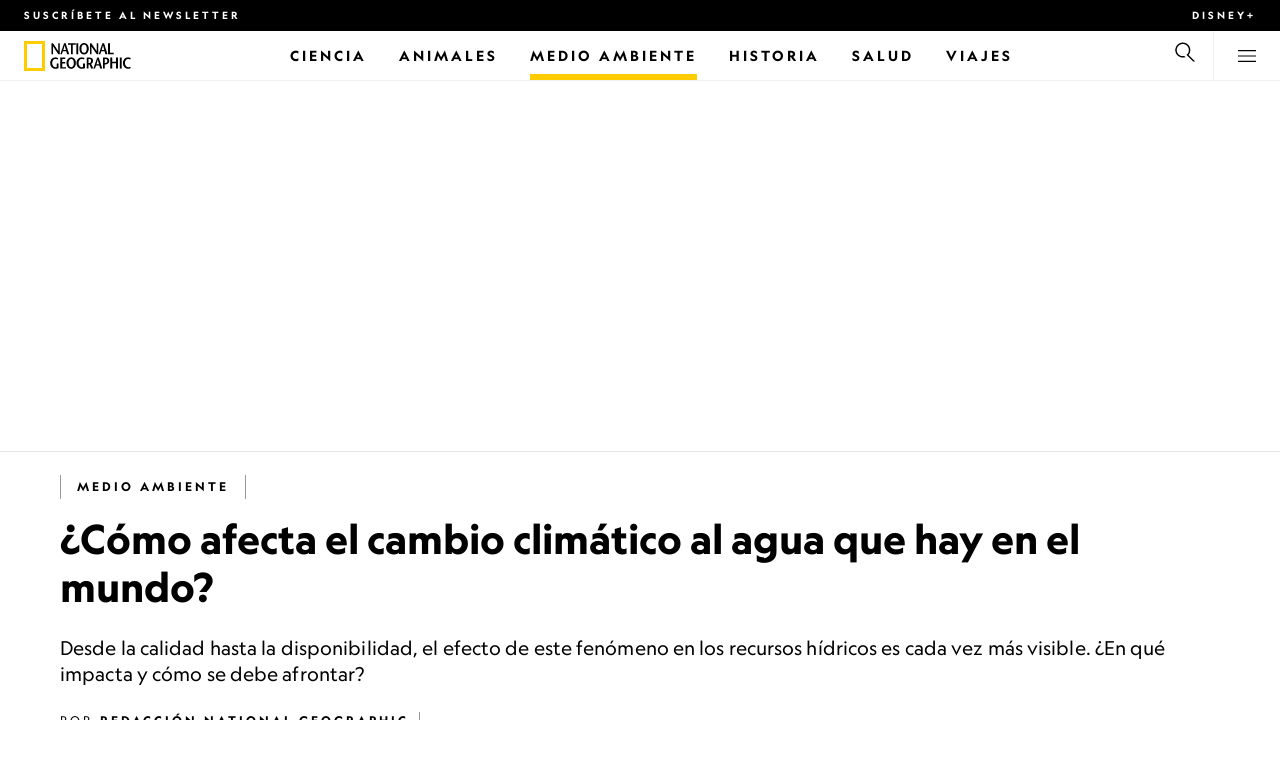

--- FILE ---
content_type: text/javascript
request_url: https://www.nationalgeographicla.com/app-90048e8bb655515bb28a.js
body_size: 6135
content:
(self.__LOADABLE_LOADED_CHUNKS__=self.__LOADABLE_LOADED_CHUNKS__||[]).push([[3524],{493(e,t,n){const{theme:o}=n(7316);e.exports.theme=o},1701(e,t,n){"use strict";n.d(t,{S:()=>c});var o=n(5900),i=n(4029),r=n(4191),s=n(3909);let a;const c={getGroups:()=>"object"==typeof window?window.OnetrustActiveGroups:"",allowsFunctionalities:()=>c.getGroups().includes(i.conf.cmp_group_functionalities),allowsTargeting:()=>c.getGroups().includes(i.conf.cmp_group_targeting),allowsSocialMedia:()=>c.getGroups().includes(i.conf.cmp_group_social_media),allowsPerformance:()=>c.getGroups().includes(i.conf.cmp_group_performance)||r.domainService.isRunningOnCMS()&&c.allowsTargeting(),getCmpSettings:()=>{const e={service_loaded:!1};return c.getGroups()&&(e.service_loaded=!0),e.cmpPerformance=c.allowsPerformance(),e.cmpFunctionalities=c.allowsFunctionalities(),e.cmpTargeting=c.allowsTargeting(),e.cmpSocialMedia=c.allowsSocialMedia(),e},getPlayerData:()=>{const e=c.getCmpSettings(),t={fng_player_gam_plugin:e.cmpTargeting,fng_player_overlay_plugin:!0,fng_player_comscore_plugin:e.cmpPerformance,fng_player_youbora_plugin:!0,fng_player_share_video_plugin:e.cmpSocialMedia,fng_player_subtitles_plugin:e.cmpFunctionalities,fng_player_related_videos_plugin:!0,fng_player_ga_plugin:!1,fng_player_agecheck_plugin:!0,fng_player_unmute_plugin:!0,service_loaded:e.service_loaded};return Object.keys(t).forEach(e=>{window[e]=t[e]}),t},getCookiePermissions:(e,t)=>{switch(e){case"cmp_group_functionalities":return t.cmpFunctionalities;case"cmp_group_targeting":return t.cmpTargeting;case"cmp_group_social_media":return t.cmpSocialMedia;case"cmp_group_performance":return t.cmpPerformance;default:return!0}},onOneTrustInteractionDone:()=>{const e=c.getGroups();a&&a!==e?document.location.reload():a=e},listenToChanges:()=>{s.g.addEventListener("OneTrustInteractionDone",c.onOneTrustInteractionDone)},addScript:()=>{i.conf.activate_cmp&&i.conf.cmp_js_url&&(0,o.Zh)(i.conf.cmp_js_url,{"data-domain-script":i.conf.isPreview?i.conf.cmp_js_data_domain_script_cms_domain:i.conf.cmp_js_data_domain_script,"data-language":i.conf.langcodeIso639_1})},dispatchInteractionDone:()=>{const e=new Event("OneTrustInteractionDone");document.dispatchEvent(e),window.OneTrustInteractionDone=e},dispatchCmpRequirementsReady:()=>{const e=new Event("CmpRequirementsReady");document.dispatchEvent(e),window.CmpRequirementsReady=e},checkIfIabTcfIsLoaded:()=>{const e=Date.now(),t=setInterval(()=>{Date.now()-e>2e4&&clearInterval(t),window.__tcfapi&&window.__tcfapi("ping",2,e=>{!0===e.cmpLoaded&&"loaded"===e.cmpStatus&&(clearInterval(t),c.dispatchCmpRequirementsReady(),window.OneTrust&&window.OneTrust.IsAlertBoxClosed()&&c.dispatchInteractionDone())})})},setupOptanonWrapper:()=>{window.OptanonWrapper=()=>{window.OptanonWrapperExecuted||(window.OptanonWrapperExecuted=!0,window.dataLayer=window.dataLayer||[],window.dataLayer.push({event:"OT_loaded"}),window.OneTrust.OnConsentChanged(e=>c.dispatchInteractionDone(e)),i.conf.iab_compliance?c.checkIfIabTcfIsLoaded():(c.dispatchCmpRequirementsReady(),window.OneTrust&&window.OneTrust.IsAlertBoxClosed()&&c.dispatchInteractionDone()))}}}},2640(e,t,n){"use strict";n.d(t,{e:()=>a});var o=n(4029);const i={getGroups:()=>"",allowsFunctionalities:()=>!0,allowsTargeting:()=>!0,allowsSocialMedia:()=>!0,allowsPerformance:()=>!0,getPlayerData:()=>{const e={fng_player_gam_plugin:!0,fng_player_overlay_plugin:!0,fng_player_comscore_plugin:!0,fng_player_youbora_plugin:!0,fng_player_share_video_plugin:!0,fng_player_subtitles_plugin:!0,fng_player_related_videos_plugin:!1,fng_player_ga_plugin:!0,fng_player_agecheck_plugin:!0,fng_player_unmute_plugin:!0,service_loaded:!0};return Object.keys(e).forEach(t=>{window[t]=e[t]}),e},getCmpSettings:()=>{const e={service_loaded:!1};return e.cmpPerformance=i.allowsPerformance(),e.cmpFunctionalities=i.allowsFunctionalities(),e.cmpTargeting=i.allowsTargeting(),e.cmpSocialMedia=i.allowsSocialMedia(),e},getCookiePermissions:()=>!0,listenToChanges(){}};var r=n(1701);const s=()=>["br","mx"].includes(o.conf.siteCountryCode)?i:r.S,a={getGroups:()=>s().getGroups(),allowsFunctionalities:()=>s().allowsFunctionalities(),allowsTargeting:()=>s().allowsTargeting(),allowsSocialMedia:()=>s().allowsSocialMedia(),allowsPerformance:()=>s().allowsPerformance(),getPlayerData:()=>s().getPlayerData(),getCmpSettings:()=>s().getCmpSettings(),getCookiePermissions:(e,t)=>s().getCookiePermissions(e,t),listenToChanges:()=>s().listenToChanges()}},2904(e){const t=e=>null===e&&void 0!==e,n=e=>void 0===e;e.exports={isNull:t,isUndefined:n,isNullOrUndefined:e=>t(e)||n(e),isString:e=>"string"==typeof e,isBoolean:e=>"boolean"==typeof e,isObject:e=>null!=e&&"Object"===e.constructor.name,isArray:e=>Array.isArray(e)}},3909(e,t,n){"use strict";n.d(t,{g:()=>r});const o=new WeakMap,i={once:!1,setFlag:!0,getFlag:!0,useWindow:!1},r={addEventListener:(e,t,n)=>{const r={...i,...n},s=r.useWindow?window:document;if(r.getFlag&&window[e]&&(t(),r?.once))return;o.has(t)||o.set(t,e=>{r?.setFlag&&(window[e.type]=e),t(e)});const a=o.get(t);s.addEventListener(e,a,r)},removeEventListener:(e,t,n={removeFlag:!1,useWindow:!1})=>{const i=n.useWindow?window:document;n&&n.removeFlag&&r.removeFlag(e);const s=o.get(t)||t;i.removeEventListener(e,s),o.delete(t)},dispatchEvent:(e,t,n={setFlag:!0})=>{const o=new CustomEvent(e,{detail:t});document.dispatchEvent(o),n?.setFlag&&(window[e]=o)},removeFlag:e=>delete window[e]}},4029(e){const t={};e.exports={conf:t,setConfig:e=>{Object.keys(t).forEach(e=>delete t[e]),Object.assign(t,JSON.parse(e)),t.isPreview=!1},t:e=>t.locale[e]||e}},4191(e,t,n){const{conf:o}=n(4029),i={isLocalDrupalDevDomain:e=>e.endsWith(o.localDrupalDevDomain),isLocalDevDomain:e=>["localhost","[::1]","0.0.0.0"].includes(e)||e.startsWith("192.168")||e.match(/^127(?:\.(?:25[0-5]|2[0-4][0-9]|[01]?[0-9][0-9]?)){3}$/),isLocalDomain:e=>i.isLocalDevDomain(e)||i.isLocalDrupalDevDomain(e),isRunningOnCMS:()=>"object"==typeof window&&(window.location.hostname.includes("cms-")||i.isLocalDrupalDevDomain(window.location.hostname)),removeDomain:e=>e.replace(/.*\/\/[^/]*/,"")};e.exports={domainService:i}},4213(e,t,n){"use strict";n.a(e,async(e,t)=>{try{var o=n(5299),i=n(4730),r=n(7399),s=n(6017),a=n(8502);console.time("React Hydration");const e=await Promise.all([fetch(`/${(0,r.p)(window.location.pathname.replace("/index.html",""))}`).then(e=>e.json()),s.X[window.componentChunkName](),a.H]),c=e[0],l=e[1],d=o.default.createElement(l.default,{pageContext:c.result.pageContext}),_=document.getElementById("___app"),g=_.innerHTML;try{(0,i.cn)(_,d)}catch(e){_.innerHTML=g,console.error(e)}(0,a.N)(),console.timeEnd("React Hydration"),t()}catch(e){t(e)}},1)},4577(e){const t=e=>e&&"object"==typeof e,n=(...e)=>e.reduce((e,o)=>{const i=e;return Object.keys(o).forEach(r=>{const s=e[r],a=o[r];Array.isArray(s)&&Array.isArray(a)?i[r]=s.concat(...a):t(s)&&t(a)?i[r]=n(s,a):i[r]=a}),i},{}),o=e=>{const t=Object.getOwnPropertyNames(e);for(const n of t){const t=e[n];t&&"object"==typeof t&&o(t)}return Object.freeze(e)};e.exports={removeEmptyProperties:e=>(Object.keys(e).forEach(t=>!e[t]&&delete e[t]),e),mergeDeep:n,deepFreeze:o,objectToCssString:e=>Object.keys(e).map(t=>`${t}: ${e[t]};`).join("")}},4586(e,t,n){"use strict";n.d(t,{f:()=>d});var o=n(493),i=n(5900),r=n(4029),s=n(2640),a=n(4191),c=n(3909);const l={},d={registerEventListeners:()=>{c.g.addEventListener("OneTrustInteractionDone",()=>{s.e.allowsTargeting()&&d.loadGptScript()},{once:!0})},loadGptScript:e=>{(0,i.Zh)("https://securepubads.g.doubleclick.net/tag/js/gpt.js",e)},init:()=>{window.googletag.cmd.push(()=>{window.googletag.pubads().enableLazyLoad({fetchMarginPercent:50,renderMarginPercent:50,mobileScaling:2}),window.googletag.pubads().addEventListener("slotVisibilityChanged",e=>{const t=e.slot.getSlotElementId();if(e.inViewPercentage>0){const e=d.getSlotMetadata(t,"visible"),n=d.getSlotMetadata(t,"firstVisible"),o=Date.now();e||(d.setSlotMetadata(t,"visible",o),document.dispatchEvent(new CustomEvent("adSlotVisible",{detail:{slotId:t}}))),n||d.setSlotMetadata(t,"firstVisible",o)}else d.setSlotMetadata(t,"visible",void 0),d.setSlotMetadata(t,"visible",void 0)}).collapseEmptyDivs(!1),(r.conf.isStage||a.domainService.isLocalDomain(window.location.hostname))&&window.googletag.pubads().addEventListener("slotRenderEnded",e=>{const t=e.slot.getSlotElementId();e.isEmpty&&document.dispatchEvent(new CustomEvent("adSlotEmpty",{detail:{slotId:t}}))}),window.googletag.enableServices(),document.addEventListener("onRouteUpdate",()=>{d.display()})})},pushSlot:e=>window.googletag.cmd.push(e),destroySlot:e=>(delete l[e.getSlotElementId()],window.googletag.destroySlots&&window.googletag.destroySlots([e])),getAdIdFromSlotId:e=>e.replace(/^gpt--([\w_]+)-?.*/,"$1").replace(/^(.*)__.*/,"$1"),getAdSlotPosition:e=>{const t=d.getAdIdFromSlotId(e);return d.getAdSlotsByAdId(t).findIndex(t=>t.getSlotElementId()===e)+1},getAdSlotsByAdId:e=>window.googletag.pubads().getSlots().filter(t=>d.getAdIdFromSlotId(t.getSlotElementId())===e),getSlotMetadata:(e,t)=>l[e]?l[e][t]:void 0,setSlotMetadata:(e,t,n)=>{l[e]||(l[e]={}),l[e][t]=n},resetSlotMetadata:e=>{l[e]={}},get:e=>{l[e]={}},display:e=>{window.googletag.cmd.push(()=>{let t=e;if(!t||!t.getSlotElementId){const e=window.googletag.pubads().getSlots();t=e[e.length-1]}window.googletag.display(t)})},refresh:e=>{window.googletag&&window.googletag.pubadsReady&&window.googletag.pubads().refresh([e])},refreshBreakpoint:e=>{if(window.googletag&&window.googletag.pubadsReady){const t=e.getSlotElementId();window.googletag.pubads().refresh([e]),d.resetSlotMetadata(t)}},pubadsReady:()=>window.googletag&&window.googletag.pubadsReady,getSizeMapping:e=>{if(e.mobile===e.tablet&&e.mobile===e.small_desktop&&e.mobile===e.large_desktop)return null;const t=window.googletag.sizeMapping();return o.theme.breakpoints.sorted.forEach(n=>{const i=o.theme.breakpoints.sorted[n.index-1],r=[i?i.width:0,0];e[n.name]?t.addSize(r,e[n.name]):t.addSize(r,[])}),t.build()}}},4635(e,t,n){"use strict";n.d(t,{T:()=>s});var o=n(5900),i=n(4029),r=n(3909);const s={addScript:()=>{(0,o.Zh)(`https://www.googletagmanager.com/gtm.js?id=${i.conf.tagManagerContainerID}`)},init:()=>{s.addScript()},registerEventListeners:()=>{r.g.addEventListener("OneTrustInteractionDone",s.init,{once:!0})}}},5900(e,t,n){"use strict";n.d(t,{BR:()=>r,J9:()=>c,KM:()=>p,L_:()=>o,Qk:()=>d,W6:()=>s,Y1:()=>a,Zh:()=>i,c6:()=>_,cH:()=>l,zA:()=>g});const o=(e,t)=>{const n=document.createElement("script"),o=document.createTextNode(t);n.appendChild(o),e.appendChild(n)},i=(e,t={})=>{let n=Array.isArray(e)?e:[e],o=[];const r="object"==typeof t?t:{},s=!1===r.async;if(s){const e=n.shift();o=n,n=[e]}n.forEach(e=>{const t=document.createElement("script");t.type="text/javascript",t.src=e,s&&o.length>0&&t.addEventListener("load",()=>{i(o,r)}),r.callback&&0===o.length&&t.addEventListener("load",()=>{r.callback()}),Object.keys(r).forEach(e=>{["type","src","parent","first","callback"].includes(e)||t.setAttribute(e,r[e])});const n=r.parent?document.querySelector(r.parent):document.body;r.first?n.insertBefore(t,n.firstChild):n.appendChild(t)})},r=e=>{const t=((e,t)=>{const n=document.createElement("link");return Object.keys(t).forEach(e=>{n.setAttribute(e,t[e])}),n})(0,{rel:"prefetch",href:e,crossOrigin:"anonymous",as:"fetch"});document.getElementsByTagName("head")[0].appendChild(t)},s=e=>document.querySelector(`script[src="${e}"]`),a=e=>{const t=e.getBoundingClientRect();return t.top>=0&&t.left>=0&&t.bottom<=window.innerHeight&&t.right<=window.innerWidth},c=(e,t=0)=>{const n=e.getBoundingClientRect();return!(Math.floor(100-(n.top>=0?0:n.top)/(+-n.height/1)*100)<t||Math.floor(100-(n.bottom-window.innerHeight)/n.height*100)<t)},l=e=>{const t=e.getBoundingClientRect(),n=window.innerHeight||document.documentElement.clientHeight;return t.top<n&&t.top>-t.height},d=(e,t=0)=>{const n=e.getBoundingClientRect();return n.bottom>0&&n.bottom-t<window.innerHeight},_=()=>100*window.scrollY/(document.body.scrollHeight-window.innerHeight),g=e=>{const t={top:!1,right:!1,bottom:!1,left:!1};if(e){const n=e.scrollWidth>e.clientWidth,o=e.scrollHeight>e.clientHeight;t.left=n&&e.scrollLeft>0,t.right=n&&Math.ceil(Math.abs(e.scrollLeft))<e.scrollWidth-e.clientWidth,t.top=o&&e.scrollTop>0,t.bottom=o&&Math.abs(e.scrollTop)!==e.scrollHeight-e.clientHeight}return t},p=(e,t=70)=>{const n=e.current.getBoundingClientRect().top+window.scrollY-t;window.scrollTo({top:n,behavior:"smooth"})}},6017(e,t,n){"use strict";n.d(t,{X:()=>o});const o={"component---src-views-article-article-jsx":()=>Promise.all([n.e(6593),n.e(8096),n.e(9145),n.e(8532),n.e(712),n.e(773),n.e(4223),n.e(1881),n.e(4852),n.e(1505),n.e(9991),n.e(8819),n.e(7744),n.e(2463),n.e(2654),n.e(5458),n.e(2457),n.e(9356),n.e(6943),n.e(3810),n.e(3570)]).then(n.bind(n,4700)),"component---src-views-author-author-jsx":()=>Promise.all([n.e(6593),n.e(8096),n.e(7828),n.e(4223),n.e(1881),n.e(4852),n.e(5415),n.e(1505),n.e(3627),n.e(8438)]).then(n.bind(n,9571)),"component---src-views-consent-management-consent-management-jsx":()=>Promise.all([n.e(6593),n.e(8096),n.e(4223),n.e(7744),n.e(1640)]).then(n.bind(n,4844)),"component---src-views-error-404-error-404-jsx":()=>Promise.all([n.e(6593),n.e(8096),n.e(4223),n.e(7207),n.e(9778)]).then(n.bind(n,1866)),"component---src-views-homepage-homepage-jsx":()=>Promise.all([n.e(6593),n.e(8096),n.e(4223),n.e(4892),n.e(7644)]).then(n.bind(n,4856)),"component---src-views-hub-page-hub-page-jsx":()=>Promise.all([n.e(6593),n.e(8096),n.e(7828),n.e(4223),n.e(1881),n.e(4852),n.e(5415),n.e(1505),n.e(3627),n.e(2463),n.e(3278),n.e(4892),n.e(6222)]).then(n.bind(n,567)),"component---src-views-newsletter-newsletter-jsx":()=>Promise.all([n.e(6593),n.e(8096),n.e(4223),n.e(7744),n.e(5830)]).then(n.bind(n,7004)),"component---src-views-page-page-jsx":()=>Promise.all([n.e(6593),n.e(8096),n.e(4223),n.e(7294)]).then(n.bind(n,4887)),"component---src-views-photo-gallery-photo-gallery-jsx":()=>Promise.all([n.e(6593),n.e(8096),n.e(4223),n.e(1881),n.e(1505),n.e(9991),n.e(6201),n.e(2463),n.e(9551),n.e(2457),n.e(6943),n.e(6008),n.e(1410)]).then(n.bind(n,9747)),"component---src-views-photographer-photographer-jsx":()=>Promise.all([n.e(6593),n.e(8096),n.e(7828),n.e(4223),n.e(1881),n.e(4852),n.e(5415),n.e(1505),n.e(3627),n.e(9991),n.e(6201),n.e(470)]).then(n.bind(n,8283)),"component---src-views-pod-index-pod-index-jsx":()=>Promise.all([n.e(6593),n.e(8096),n.e(7828),n.e(9964),n.e(4223),n.e(1881),n.e(4852),n.e(5415),n.e(1505),n.e(3627),n.e(2998)]).then(n.bind(n,2002)),"component---src-views-search-search-jsx":()=>Promise.all([n.e(6593),n.e(8096),n.e(7828),n.e(4223),n.e(1881),n.e(4852),n.e(5415),n.e(1505),n.e(3841),n.e(7626),n.e(7207),n.e(7326),n.e(3384)]).then(n.bind(n,4124)),"component---src-views-show-show-jsx":()=>Promise.all([n.e(6593),n.e(8096),n.e(4223),n.e(1881),n.e(4852),n.e(1505),n.e(8819),n.e(2463),n.e(2654),n.e(6194)]).then(n.bind(n,2946)),"component---src-views-subscribe-page-subscribe-page-jsx":()=>Promise.all([n.e(6593),n.e(8096),n.e(4223),n.e(1400)]).then(n.bind(n,2976)),"component---src-views-taxonomy-taxonomy-jsx":()=>Promise.all([n.e(6593),n.e(8096),n.e(4223),n.e(1881),n.e(3841),n.e(6770),n.e(6982)]).then(n.bind(n,4822)),"component---src-views-television-schedule-television-schedule-jsx":()=>Promise.all([n.e(6593),n.e(8096),n.e(1759),n.e(4223),n.e(9430)]).then(n.bind(n,6767)),"component---src-views-vertical-slideshow-gallery-vertical-slideshow-gallery-jsx":()=>Promise.all([n.e(6593),n.e(8096),n.e(4223),n.e(9991),n.e(2463),n.e(3722),n.e(1220)]).then(n.bind(n,2378))}},7316(e,t,n){const{themeConfig:o}=n(8118),{isNullOrUndefined:i,isString:r}=n(2904),s=Object.keys(o.breakpoints),a=s.map((e,t)=>{const n=s[t-1];return{index:t,name:e,minWidth:n?o.breakpoints[n]:0,width:o.breakpoints[e],maxWidth:"large_desktop"!==e?o.breakpoints[e]-1:void 0}}),c={};a.forEach(e=>{c[e.name]=e});const l={},d={},_={},g={};a.forEach((e,t)=>{const n=a[t+1];n&&(l[n.name]=`@media (min-width: ${e.width}px)`),"large_desktop"!==e.name&&(d[e.name]=`@media (max-width: ${e.maxWidth}px)`);const o=[];e.minWidth&&o.push(`(min-width: ${e.minWidth}px)`),e.maxWidth&&o.push(`(max-width: ${e.maxWidth}px)`),g[e.name]=o.join(" and "),_[e.name]=`@media ${g[e.name]}`});const p=(e,t,n,o)=>{const i=e[t];if(void 0===i){if(o?.validRegex?.length&&o.validRegex.find(e=>e.test(t)))return t;if(r(t)&&t.startsWith("$"))throw new Error(`Property "${t}" not used in a multi property context. Please use "${t.slice(1)}".`);throw new Error(`Property "${t}" not found in "theme.${n}".`)}return i},m=e=>e.startsWith("$")?e.substr(1):e,u=e=>r(e)&&e.includes(" "),w=(e,t,n,o)=>{if(!r(t))throw new Error(`Property "${t}" is not a string and should be used in a non multi property context. Please use theme.${n}(${t}) instead of theme.${n}.parse("${t}")`);const i=t.trim().split(" ");if(1===i.length&&e[m(i[0])])throw new Error(`Property "${t}" should be used in a non multi property context. Please use theme.${n}("${m(i[0])}") instead of theme.${n}.parse("${t}")`);return i.map(i=>{if(i.startsWith("$"))return p(e,i.substr(1),n,o);if(i.startsWith("-$"))return`-${p(e,i.substr(2),n,o)}`;if(e[i])throw new Error(`Property "${i}" is used in a multi property context. Please use theme.${n}.parse("${t.replace(i,`$${i}`)}") or theme.${n}("${i}")`);return i}).join(" ")},h=(e,t,n,o={isMultiProperty:!1,validRegex:[]})=>i(t)?e:Array.isArray(t)?t.map(t=>i(t)?t:o.isMultiProperty&&u(t)?w(e,t,n,{validRegex:o.validRegex}):p(e,t,n,{validRegex:o.validRegex})):o.isMultiProperty?w(e,t,n,{validRegex:o.validRegex}):p(e,t,n,{validRegex:o.validRegex}),f={grid:{...o.grid,containers:e=>h(o.grid.containers,e,"grid.containers"),columns:e=>h(o.grid.columns.values,e,"grid.columns.values",{validRegex:o.grid.columns.validRegex}),gutter:e=>h(o.grid.gutter,e,"grid.gutter")},spacing:e=>h(o.spacing,e,"spacing"),font:{size:e=>h(o.font.size,e,"font.size"),weight:e=>h(o.font.weight,e,"font.weight"),family:e=>`font-family: ${h(o.font.family,e,"font.family")}; ${e.includes("Web")&&"font-feature-settings: 'swsh';"}\n    `},letterSpacing:e=>h(o.letterSpacing,e,"letterSpacing"),line:{height:e=>h(o.line.height,e,"line.height")},zIndex:e=>h(o.zIndex,e,"zIndex"),mq:l,mqMax:d,mqMinMax:_,mqMinMaxRaw:g,breakpoints:{sorted:a,sortedAsc:a,sortedDesc:[...a].toReversed(),byName:c,imageSteps:o.breakpointImageSteps}};f.grid.gutter.parse=e=>h(o.grid.gutter,e,"grid.gutter",{isMultiProperty:!0,validRegex:[/px$/,/rem$/,/^calc\(.*\)$/]}),f.grid.gutter.parseUnknownData=e=>Array.isArray(e)||u(e)||e.includes("px")?f.grid.gutter.parse(e):f.grid.gutter(e),f.spacing.parse=e=>h(o.spacing,e,"spacing",{isMultiProperty:!0,validRegex:[/px$/,/rem$/,/^calc\(.*\)$/]}),f.spacing.parseUnknownData=e=>Array.isArray(e)||u(e)||e.includes("px")?f.spacing.parse(e):f.spacing(e),e.exports.theme=f},7399(e,t,n){"use strict";n.d(t,{p:()=>o});const o=e=>`page-data/${"/"===e?"index":e}/page-data.json`.replaceAll(/\/{2,}/g,"/")},8118(e,t,n){const{deepFreeze:o}=n(4577),i={0:0};for(let e=1;e<=12;e+=1)i[e]=e/12*100+"%";const r=o({grid:{columns:{values:i,validRegex:[/px$/,/rem$/,/^calc\(.*\)$/]},containers:{fluid:{maxWidth:"100%",margin:0,padding:"0",childrenMarginBottom:"base"},main:{maxWidth:"100rem",margin:0,padding:["0 $base","0 $l","0 $xl2"],childrenMarginBottom:"base"},inner:{maxWidth:"80.5rem",margin:0,padding:["0 $base","0 $l","0 $xl2"],childrenMarginBottom:"base"}},gutter:{xl:"2rem",l:"1.5rem",base:"1rem",s:"0.5rem",xs:"0.25rem",none:"0"}},spacing:{xl5:"8rem",xl4:"6rem",xl3:"5rem",xl2:"4rem",xl:"3rem",l:"2.5rem",base:"2rem",s:"1.5rem",xs:"1rem",xs2:"0.5rem",xs3:"0.25rem"},font:{family:{regular:"GeoEditRegular, sans-serif",regularWeb:"GeoWebRegular, sans-serif",medium:"GeoEditMedium, sans-serif",bold:"GeoEditBold, sans-serif",boldWeb:"GeoWebBold, sans-serif",paragraphs:"Grosvenor, serif"},size:{xl9:"8rem",xl8:"7rem",xl7:"6rem",xl6:"5rem",xl5:"4rem",xl4:"3rem",xl3:"2.5rem",xl2_5:"2,25rem",xl2:"2rem",xl1:"1.75rem",xl:"1.5rem",l:"1.1875rem",base1:"1.125rem",base:"1rem",s:"0.875rem",xs:"0.75rem",xs2:"0.6875rem",xs3:"0.625rem"},weight:{xl:900,l:700,base:400,s:100}},letterSpacing:{xl:"0.75rem",l:"0.375rem",base:"0.1875rem",s:"0.03125rem",xs:"0.015625rem",xs2:"0.00625rem"},line:{height:{xl:1.9,l:1.6,base:1.4,s:1.2}},breakpoints:{mobile:768,tablet:1024,small_desktop:1280,large_desktop:1600},breakpointImageSteps:{mobile:[320,360,430,500],tablet:[900],small_desktop:[1150],large_desktop:[1450]},zIndex:{cookies:4,modal:3,share:2,above:1,base:0,below:-1}});e.exports.themeConfig=r},8502(__unused_webpack_module,__webpack_exports__,__webpack_require__){"use strict";__webpack_require__.d(__webpack_exports__,{H:()=>onClientEntry,N:()=>onInitialClientRender});var _src_domain_services_consentService_oneTrustConsentService__WEBPACK_IMPORTED_MODULE_0__=__webpack_require__(1701),_src_domain_services_googleTagManagerService__WEBPACK_IMPORTED_MODULE_1__=__webpack_require__(4635),_src_domain_services_configService__WEBPACK_IMPORTED_MODULE_2__=__webpack_require__(4029),_src_domain_services_configService__WEBPACK_IMPORTED_MODULE_2___default=__webpack_require__.n(_src_domain_services_configService__WEBPACK_IMPORTED_MODULE_2__),_src_domain_services_gptService__WEBPACK_IMPORTED_MODULE_3__=__webpack_require__(4586),_src_domain_utils_domUtils__WEBPACK_IMPORTED_MODULE_4__=__webpack_require__(5900);const setupRawConfig=async()=>{const e=await fetch(`/config/raw-config.json?${window.NATGEO_CONFIG_HASH}`).then(e=>e.text());return(0,_src_domain_services_configService__WEBPACK_IMPORTED_MODULE_2__.setConfig)(e),e},onClientEntry=new Promise((e,t)=>{window.___GAM=!0,window.___ngAddScript=_src_domain_utils_domUtils__WEBPACK_IMPORTED_MODULE_4__.Zh,_src_domain_services_gptService__WEBPACK_IMPORTED_MODULE_3__.f.init(),setupRawConfig().then(n=>{n?e(n):t(new Error("No rawConfig available"))})}),onInitialClientRender=()=>{if(_src_domain_services_gptService__WEBPACK_IMPORTED_MODULE_3__.f.registerEventListeners(),_src_domain_services_googleTagManagerService__WEBPACK_IMPORTED_MODULE_1__.T.registerEventListeners(),_src_domain_services_consentService_oneTrustConsentService__WEBPACK_IMPORTED_MODULE_0__.S.listenToChanges(),_src_domain_services_configService__WEBPACK_IMPORTED_MODULE_2__.conf.activate_cmp?(_src_domain_services_consentService_oneTrustConsentService__WEBPACK_IMPORTED_MODULE_0__.S.setupOptanonWrapper(),_src_domain_services_consentService_oneTrustConsentService__WEBPACK_IMPORTED_MODULE_0__.S.addScript()):(_src_domain_services_consentService_oneTrustConsentService__WEBPACK_IMPORTED_MODULE_0__.S.dispatchCmpRequirementsReady(),_src_domain_services_consentService_oneTrustConsentService__WEBPACK_IMPORTED_MODULE_0__.S.dispatchInteractionDone()),_src_domain_services_configService__WEBPACK_IMPORTED_MODULE_2__.conf.bundle_code_custom_js)try{eval(_src_domain_services_configService__WEBPACK_IMPORTED_MODULE_2__.conf.bundle_code_custom_js)}catch(e){console.log("Error on bundle_code_custom_js:",e)}}}},e=>{e.O(0,[6593],()=>e(e.s=4213)),e.O()}]);
//# sourceMappingURL=app-90048e8bb655515bb28a.js.map

--- FILE ---
content_type: text/javascript
request_url: https://www.nationalgeographicla.com/webpack-runtime-81120c4d1ad04fb56bd6.js
body_size: 4550
content:
(()=>{"use strict";var e,a,c,d,f,b,r,o,t={},n={};function s(e){var a=n[e];if(void 0!==a)return a.exports;var c=n[e]={exports:{}};return t[e](c,c.exports,s),c.exports}s.m=t,e="function"==typeof Symbol,a=e?Symbol("webpack queues"):"__webpack_queues__",c=e?Symbol("webpack exports"):"__webpack_exports__",d=e?Symbol("webpack error"):"__webpack_error__",f=e=>{e&&e.d<1&&(e.d=1,e.forEach(e=>e.r--),e.forEach(e=>e.r--?e.r++:e()))},s.a=(e,b,r)=>{var o;r&&((o=[]).d=-1);var t,n,s,i=new Set,l=e.exports,p=new Promise((e,a)=>{s=a,n=e});p[c]=l,p[a]=e=>(o&&e(o),i.forEach(e),p.catch(e=>{})),e.exports=p,b(e=>{var b;t=(e=>e.map(e=>{if(null!==e&&"object"==typeof e){if(e[a])return e;if(e.then){var b=[];b.d=0,e.then(e=>{r[c]=e,f(b)},e=>{r[d]=e,f(b)});var r={};return r[a]=e=>e(b),r}}var o={};return o[a]=e=>{},o[c]=e,o}))(e);var r=()=>t.map(e=>{if(e[d])throw e[d];return e[c]}),n=new Promise(e=>{(b=()=>e(r)).r=0;var c=e=>e!==o&&!i.has(e)&&(i.add(e),e&&!e.d&&(b.r++,e.push(b)));t.map(e=>e[a](c))});return b.r?n:r()},e=>(e?s(p[d]=e):n(l),f(o))),o&&o.d<0&&(o.d=0)},b=[],s.O=(e,a,c,d)=>{if(!a){var f=1/0;for(n=0;n<b.length;n++){for(var[a,c,d]=b[n],r=!0,o=0;o<a.length;o++)(!1&d||f>=d)&&Object.keys(s.O).every(e=>s.O[e](a[o]))?a.splice(o--,1):(r=!1,d<f&&(f=d));if(r){b.splice(n--,1);var t=c();void 0!==t&&(e=t)}}return e}d=d||0;for(var n=b.length;n>0&&b[n-1][2]>d;n--)b[n]=b[n-1];b[n]=[a,c,d]},s.n=e=>{var a=e&&e.__esModule?()=>e.default:()=>e;return s.d(a,{a}),a},s.d=(e,a)=>{for(var c in a)s.o(a,c)&&!s.o(e,c)&&Object.defineProperty(e,c,{enumerable:!0,get:a[c]})},s.f={},s.e=e=>Promise.all(Object.keys(s.f).reduce((a,c)=>(s.f[c](e,a),a),[])),s.u=e=>({470:"component---src-views-photographer-photographer-jsx",700:"NewsletterModuleParagraph",712:"36d033b4",754:"ImmersiveLead",773:"b8404570",924:"CarouselLegacy",1140:"e3c9ccd1",1220:"component---src-views-vertical-slideshow-gallery-vertical-slideshow-gallery-jsx",1400:"component---src-views-subscribe-page-subscribe-page-jsx",1410:"component---src-views-photo-gallery-photo-gallery-jsx",1505:"eb87fe743a1472ab37ca56bfdc23e8a490649fb4",1600:"AuthorBoxNotes",1640:"component---src-views-consent-management-consent-management-jsx",1663:"ContentHtmlPackage",1759:"ea7fcb20",1881:"8de0c2d5fd5f014bc53974734f450bea1fb1e3d9",2012:"MostPopularContent",2087:"ExternalLinkDisclaimer",2106:"Broadsheet",2314:"ArticleImage",2457:"1780f26e24e2b4310d0f526363af1ec33c5eb60b",2463:"c4b2b573ef5068133edf3c600545a9888d724c66",2654:"4e117c012d8c0270eec657260dcf2e23b0fa4a7b",2998:"component---src-views-pod-index-pod-index-jsx",3008:"051b2049",3278:"2831c7ff7df48a7f2c62c289173826f0e650b76e",3384:"component---src-views-search-search-jsx",3566:"OneUp",3570:"component---src-views-article-article-jsx",3627:"0b0256c38046f6726513be9b83a43cf14e73720f",3686:"VideoPlaylist",3722:"50f5bdb256e7de952c946876c4dd8f7cbdf14bc5",3754:"Recommendation",3810:"1d3a09bed1b9f76bc399da69ad3123445c3830e4",3841:"5576bde84808e4be2d851a9758567cd7b7578966",3923:"e902b213",3982:"PromoCarousel",4046:"FocusedHeroPackage",4049:"VideoPlaylistContent",4083:"2393c307",4223:"commons",4389:"e41a4853",4399:"Transporter",4596:"ShowVideos",4692:"91cde2eef3df25b0402c49f9419e0b78f399adaa",4717:"HamburgerMenu",4817:"TravelGuideCountryListParagraph",4852:"f355a9a02fa96e8ae2bebf58201956e290e99e90",4892:"99d14789173ba90686778cf877c05bd7ce734106",4910:"InlineGallery",4980:"NowOnTv",4988:"AdInfo",5026:"InlinePromosParagraph",5076:"2c44ac20",5225:"Carousel",5238:"PullQuote",5390:"RelatedContents",5415:"152251c152e441b2a8bf1c4f9cc9ad8e4262ab6a",5458:"a79ad98dec6bc621f54298766efc7215162a4297",5659:"PhotoOfTheDayParagraph",5789:"ContentHtml",5798:"Footer",5830:"component---src-views-newsletter-newsletter-jsx",5852:"ExpandedSearch",6008:"8a8dea8fca76e0132b9ed4c8c5753dce4bd9fd3c",6084:"CookieFooter",6194:"component---src-views-show-show-jsx",6201:"529158154d1ccd0508ea631e58b44b37412b7556",6222:"component---src-views-hub-page-hub-page-jsx",6311:"RelatedHubPages",6337:"TagList",6391:"b308cb5e",6435:"CardStack",6594:"LeftAndRightContentPackage",6615:"TvGuide",6714:"PromoGridParagraph",6770:"87cc7d1c0a4acd6ec56b4b58e1ba2f5475df69e6",6810:"ContentTakeOverExpandedForPhotographer",6850:"SponsoredAdditionalText",6943:"21c16cb12117a36951521b440b61dcd263d2449c",6980:"PromoBannerParagraph",6982:"component---src-views-taxonomy-taxonomy-jsx",6995:"AdFake",7106:"ea32a2c0",7116:"0d527c31",7207:"3ac7f6bbda7933166984ccd7ae3ca12f6610ed2b",7294:"component---src-views-page-page-jsx",7326:"f422bd850e56881305a7a9afd67f077ceceb6913",7422:"CallToActionButton",7429:"DrupalEdit",7472:"DrupalEditContent",7624:"RelatedVideos",7626:"06523a86a2b83410769990c795f804bf4fbd54e9",7644:"component---src-views-homepage-homepage-jsx",7744:"6b5063f673cf74d8ef403c8ca1067a45213ca2b2",7828:"8db4b1d6",7842:"AmbientPlayerModule",8096:"vendors",8239:"StandaloneVideo",8438:"component---src-views-author-author-jsx",8456:"ArticleVideo",8532:"05c5ea5c",8787:"YoutubeVideoParagraph",8819:"b096fde4682bb31e54adaf87b657541ebbf2415f",8901:"TravelGuideBreadcrumbsParagraph",8962:"TravelGuideSearchBoxParagraph",9116:"VideoModule",9145:"df1496e9",9250:"TableOfContentsParagraph",9356:"bbe6c45229fe91ccb73454002e6b8e5054c4a5a7",9430:"component---src-views-television-schedule-television-schedule-jsx",9458:"AnimalProfile",9537:"BannerModule",9551:"c85cb294c534702fa0a74be90b522b9d158047dd",9770:"PromoParagraph",9778:"component---src-views-error-404-error-404-jsx",9847:"01329fdc",9850:"b0699e1a",9964:"3bdb414c",9991:"c0bf32acaa3940594f4a72d24b57a8c9396a664f"}[e]+"-"+{470:"3f1b7c80e497ba036296",700:"c710b089556e7f455001",712:"fbe94fe414782a957121",754:"2b8d5a8c68262ad241f7",773:"44f56d3dc175ab763b0d",924:"97f4a58785f3ba6f3691",1140:"41a4dfd1c49822067816",1220:"e67345c3265ecd49e325",1400:"ccbf36fa8c858b53cf96",1410:"b3d25c64137bfd7d844b",1505:"5e2850188e1834e49c35",1600:"c7798bb4715227a41844",1640:"cf2a85ecb88497031e4f",1663:"cfd5a50f2aee02b9b695",1759:"42fb21cadba756ba03b9",1881:"f6493c75f3c9677e146f",2012:"15503c49d5dca9b4f5e0",2087:"1f9e6055cdba94edaa2c",2106:"67280c4005214ef19591",2314:"c2de36eae228bb316cc7",2457:"65ace807e1858e1f465d",2463:"0cce63b7f9cdb2269e7f",2654:"9e90a1801d0809703344",2998:"63fbefb6760f22904d00",3008:"3f073ba1fe08456c4ab3",3278:"586d60fe68f564101646",3384:"36d59b4c2ce9bc511bc3",3566:"841921d8e43dca6d29fc",3570:"3dedde916e3fb6af6806",3627:"14a1bedfc59e264d5d10",3686:"779f03316dc65c65731e",3722:"16d3021a4ddef4c79e6a",3754:"d208502ceef90bd33a87",3810:"bbb93fe2547b9f16c769",3841:"0f9660687a3b1dfd3cf3",3923:"c2b96ffac63623ea2eb9",3982:"7c5ff223b6c3f48e6548",4046:"cadbb33494235fc2ac47",4049:"f68fd43eb399efa36f31",4083:"eeb0d10e93ee36eb5486",4223:"02d9d0c3a22e36ba7720",4389:"0bdb228419d77aa6ac65",4399:"a46e4256619d7e79f8e6",4596:"8c879df4fa27b56febb8",4692:"3da7e15bb4383773ed8e",4717:"48b98021698626da3c0c",4817:"d679aff3bec6b2e6afcd",4852:"c0a0db98458b92e51fc3",4892:"f2f1674358177f11b4fa",4910:"269419aed1d18210d9b4",4980:"0d7e77971dd56de0e077",4988:"c7f11346254a64ee3919",5026:"4db9e6f8e8ba43fd2baa",5076:"b84ea5069d9e64f08c3e",5225:"591ec8d23aa86b145b8f",5238:"1232980758d810945d4b",5390:"24c1fd57a3f313676909",5415:"4f260891bc4c34e9a9fd",5458:"c9084c98f5519b35bf4b",5659:"b5a61205f5f8e7bcac88",5789:"7e4ff4230d48e6d9e96d",5798:"c6a8258aefeb6667625d",5830:"3f46cafc46adf2e2f27b",5852:"a149b6855cb6f5cbe180",6008:"008d2d4eed54829ec8d9",6084:"06cdf07f4c983b10d27d",6194:"e51eb7957334c90eb91a",6201:"5cff937eb15653c0f2eb",6222:"ca833c658c1763cc686d",6311:"95cc9252769a2ef03836",6337:"5b68db417120e375ec3e",6391:"02a18809e5d5d6300e9d",6435:"eed5ef37f7cee33d636a",6594:"9afb18a7f4e0f5fe6d94",6615:"8996dea24eb464e9e510",6714:"50aea72775c8ccc75f3a",6770:"14b81bd3dd759855ab14",6810:"71a409020776d9f471d8",6850:"0a31c78002343898b86a",6943:"38f16bb81914b68bedaa",6980:"6a8980d65c51b8c0f699",6982:"2f33b2b200070f04e2d9",6995:"b5825e515590c996cfbc",7106:"4b1ecd58467b0d8e3f76",7116:"ddba9c00898a1b11edb9",7207:"7df0d89e90ad820b55aa",7294:"75ebd6c66e77cf5cdcc0",7326:"5c0e57ac1172bd86244a",7422:"ad6f7a01b8b8f49e50db",7429:"291856a5d0281cbfb201",7472:"8dfc9ccc200de7214b9d",7624:"88b5767b843499417821",7626:"234226c06824065a1609",7644:"773fef85d4d4548413dc",7744:"c1d4534af1f283d76150",7828:"36cab159a7cb1e634453",7842:"44d99be7b62c915308e7",8096:"151a8c7608270eb9d65c",8239:"e9a08a22504b1f6129d9",8438:"343fe2fc0a5a301ad6a0",8456:"73728d408320e1e1cc90",8532:"1249d175e72bbf735c2b",8787:"ca23a8c2a520f083579f",8819:"259c438891082f7778b8",8901:"84c2bb5200e9f70acb1e",8962:"817f31656096470fa68d",9116:"1e712e33212241d638e6",9145:"3e913ad69d16cca5c6a2",9250:"c21dda13b4300bc4e9b6",9356:"e51bc7ea8f0d1c6315f2",9430:"93df56a0751daccb29f1",9458:"4737ab4eed0789df3be6",9537:"eabd8fa074471bcd815a",9551:"e60f2e19d66ca4ab118d",9770:"796a13763a1e01034968",9778:"2595bac21db68abbdba6",9847:"e36501ce913752b4bb6c",9850:"9790a097f290e4dc1f14",9964:"1347c2a090fedbfae7d4",9991:"defe08018e46256c98ae"}[e]+".js"),s.o=(e,a)=>Object.prototype.hasOwnProperty.call(e,a),r={},o="natgeo-global-sites-frontend:",s.l=(e,a,c,d)=>{if(r[e])r[e].push(a);else{var f,b;if(void 0!==c)for(var t=document.getElementsByTagName("script"),n=0;n<t.length;n++){var i=t[n];if(i.getAttribute("src")==e||i.getAttribute("data-webpack")==o+c){f=i;break}}f||(b=!0,(f=document.createElement("script")).charset="utf-8",s.nc&&f.setAttribute("nonce",s.nc),f.setAttribute("data-webpack",o+c),f.src=e),r[e]=[a];var l=(a,c)=>{f.onerror=f.onload=null,clearTimeout(p);var d=r[e];if(delete r[e],f.parentNode&&f.parentNode.removeChild(f),d&&d.forEach(e=>e(c)),a)return a(c)},p=setTimeout(l.bind(null,void 0,{type:"timeout",target:f}),12e4);f.onerror=l.bind(null,f.onerror),f.onload=l.bind(null,f.onload),b&&document.head.appendChild(f)}},s.r=e=>{"undefined"!=typeof Symbol&&Symbol.toStringTag&&Object.defineProperty(e,Symbol.toStringTag,{value:"Module"}),Object.defineProperty(e,"__esModule",{value:!0})},s.p="/",(()=>{var e={7311:0};s.f.j=(a,c)=>{var d=s.o(e,a)?e[a]:void 0;if(0!==d)if(d)c.push(d[2]);else if(7311!=a){var f=new Promise((c,f)=>d=e[a]=[c,f]);c.push(d[2]=f);var b=s.p+s.u(a),r=new Error;s.l(b,c=>{if(s.o(e,a)&&(0!==(d=e[a])&&(e[a]=void 0),d)){var f=c&&("load"===c.type?"missing":c.type),b=c&&c.target&&c.target.src;r.message="Loading chunk "+a+" failed.\n("+f+": "+b+")",r.name="ChunkLoadError",r.type=f,r.request=b,d[1](r)}},"chunk-"+a,a)}else e[a]=0},s.O.j=a=>0===e[a];var a=(a,c)=>{var d,f,[b,r,o]=c,t=0;if(b.some(a=>0!==e[a])){for(d in r)s.o(r,d)&&(s.m[d]=r[d]);if(o)var n=o(s)}for(a&&a(c);t<b.length;t++)f=b[t],s.o(e,f)&&e[f]&&e[f][0](),e[f]=0;return s.O(n)},c=self.__LOADABLE_LOADED_CHUNKS__=self.__LOADABLE_LOADED_CHUNKS__||[];c.forEach(a.bind(null,0)),c.push=a.bind(null,c.push.bind(c))})()})();
//# sourceMappingURL=webpack-runtime-81120c4d1ad04fb56bd6.js.map